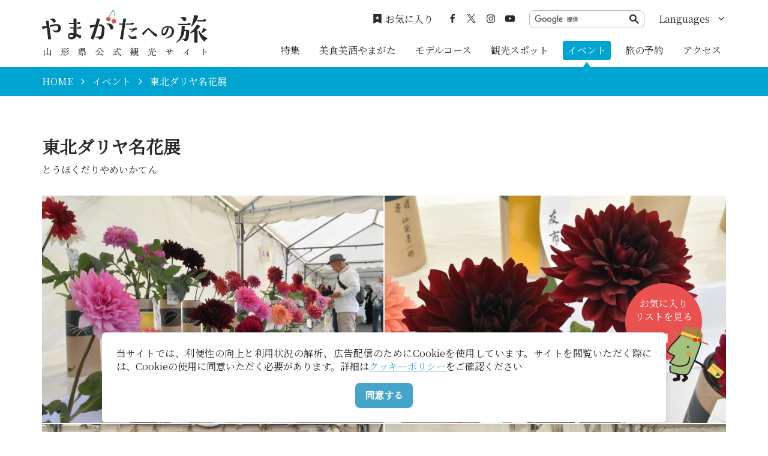

--- FILE ---
content_type: text/html; charset=UTF-8
request_url: https://yamagatakanko.com/festivals/detail_3155.html
body_size: 5524
content:
<!DOCTYPE html>
<html prefix="og: http://ogp.me/ns#" lang="ja"><!-- InstanceBegin template="/Templates/base.dwt" codeOutsideHTMLIsLocked="false" -->
<head>
<!-- Google Tag Manager -->
<script>(function(w,d,s,l,i){w[l]=w[l]||[];w[l].push({'gtm.start':
new Date().getTime(),event:'gtm.js'});var f=d.getElementsByTagName(s)[0],
j=d.createElement(s),dl=l!='dataLayer'?'&l='+l:'';j.async=true;j.src=
'https://www.googletagmanager.com/gtm.js?id='+i+dl;f.parentNode.insertBefore(j,f);
})(window,document,'script','dataLayer','GTM-5Q4HZRL');</script>
<!-- End Google Tag Manager -->
<meta charset="utf-8">
<meta http-equiv="x-ua-compatible" content="ie=edge">
<meta name="viewport" content="width=device-width,initial-scale=1,viewport-fit=cover">
<meta name="format-detection" content="telephone=no">
<!-- InstanceBeginEditable name="doctitle" -->
<title>東北ダリヤ名花展｜イベント（川西町・置賜地方）｜やまがたへの旅 - 山形県の公式観光・旅行情報サイト</title>
<link rel="canonical" href="https://yamagatakanko.com/festivals/detail_3155.html">
<!-- InstanceEndEditable -->
<meta name="description" content="ダリヤ栽培愛好家の育てたダリヤの切花や鉢植えを展示する、全国でも珍しいダリアのみを集めた品評会。●会場／川西ダリヤ園内">
<meta name="author" content="公益社団法人 山形県観光物産協会">
<meta name="theme-color" content="#45a4ca">
<meta property="og:title" content="東北ダリヤ名花展｜イベント（川西町・置賜地方）｜やまがたへの旅 - 山形県の公式観光・旅行情報サイト">
<meta property="og:description" content="ダリヤ栽培愛好家の育てたダリヤの切花や鉢植えを展示する、全国でも珍しいダリアのみを集めた品評会。●会場／川西ダリヤ園内">
<meta property="og:locale" content="ja_JP">
<meta property="og:site_name" content="やまがたへの旅 - 山形県観光情報ポータルサイト">
<meta property="og:url" content="https://yamagatakanko.com/festivals/detail_3155.html">
<meta property="og:type" content="article">
<meta property="og:image" content="https://yamagatakanko.com/lsc/upfile/spot/0000/3155/3155_1_l.jpg">
<meta name="apple-mobile-web-app-title" content="やまがたへの旅">
<link rel="apple-touch-icon" href="https://yamagatakanko.com/common/images/touchIcon.png">
<link rel="icon" href="https://yamagatakanko.com/favicon.ico">
<meta name="twitter:site" content="@kitekero_kun">
<meta name="twitter:card" content="summary">
<meta name="twitter:title" content="東北ダリヤ名花展｜イベント（川西町・置賜地方）｜やまがたへの旅 - 山形県の公式観光・旅行情報サイト">
<meta name="twitter:description" content="ダリヤ栽培愛好家の育てたダリヤの切花や鉢植えを展示する、全国でも珍しいダリアのみを集めた品評会。●会場／川西ダリヤ園内">
<link rel="stylesheet" href="/common/css/default.css">
<link rel="stylesheet" href="/common/css/base.css">
<!-- InstanceBeginEditable name="head" -->
<link rel="stylesheet" href="/js/slick/slick.css">
<link rel="stylesheet" href="/common/lsc/css/froala/froala_style.min.css">
<link rel="stylesheet" href="/css/commonSpotDetail.css?1608249600">
<!-- InstanceEndEditable -->
</head>
<body id="body" class="do scrollTop">
<!-- Google Tag Manager (noscript) -->
<noscript><iframe src="https://www.googletagmanager.com/ns.html?id=GTM-5Q4HZRL"
height="0" width="0" style="display:none;visibility:hidden"></iframe></noscript>
<!-- End Google Tag Manager (noscript) -->
<div id="wrapper">
<header id="header">
	<div class="wrap">
		<h1 id="siteName"><a href="/">やまがたへの旅 - 山形県観光情報ポータルサイト</a></h1>
		<button id="navButton">menu</button>
	</div>
</header>
<nav id="nav">
	<div id="globalMenu">
		<div class="wrap">
			<ul>
				<li><a href="/features/">特集</a></li>
				<li><a href="/dining/">美食美酒やまがた</a></li>
				<li><a href="/itineraries/">モデルコース</a></li>
				<li><a href="/attractions/">観光スポット</a></li>
				<li><a href="/festivals/">イベント</a></li>
				<li><a href="/booking/">旅の予約</a></li>
				<li><a href="/transport/">アクセス</a></li>
			</ul>
		</div>
	</div>
	<div id="extraMenu">
		<div class="wrap">
			<div id="favoritesMenu">
				<a href="/favorites/">お気に入り</a>
			</div>
			<div id="snsMenu">
				<ul>
					<li><a href="https://ja-jp.facebook.com/pg/やまがたへの旅-197270693715596/posts/?ref=page_internal" target="_blank">Facebook</a></li>
					<li><a href="https://x.com/kitekero_kun" target="_blank">twitter</a></li>
					<li><a href="https://www.instagram.com/yamagatakanko/" target="_blank">instagram</a></li>
					<li><a href="https://www.youtube.com/channel/UC4ic2e6HQAMxxEdUEUb6I4Q" target="_blank">YouTube</a></li>
				</ul>
			</div>
			<div id="googleSearch">
				<script async src="https://cse.google.com/cse.js?cx=869f30938b23535a8"></script>
				<div class="gcse-searchbox-only"></div>
			</div>
			<div id="selectLanguage">
				<dl>
					<dt>Languages</dt>
					<dd><a href="/en/">English</a></dd>
					<dd><a href="/ko/">한국어</a></dd>
					<dd><a href="/zh_TW/">繁体中文</a></dd>
					<dd><a href="/zh_CN/">簡体中文</a></dd>
					<dd><a href="/th/">&#3616;&#3634;&#3625;&#3634;&#3652;&#3607;&#3618;</a></dd>
				</dl>
			</div>
		</div>
	</div>
</nav>
<div id="pagePath">
	<div class="wrap">
		<ul>
			<li><a href="/">HOME</a></li>
			<!-- InstanceBeginEditable name="pagePath" -->
			<li><a href="index.html">イベント</a></li>
			<li>東北ダリヤ名花展</li>
			<!-- InstanceEndEditable -->
		</ul>
	</div>
</div>
<main id="main">
<!-- InstanceBeginEditable name="main" -->
	<article id="detail">
		<header id="detailTitle">
			<div class="wrap">
				<h2 class="headline">東北ダリヤ名花展</h2>
				<span>とうほくだりやめいかてん</span>
			</div>
		</header>
		<section id="detailPrimary">
			<div class="wrap">
				<h3 class="title"></h3>
				<div id="detailImage">
					<ul>
						<li><a href="/lsc/upfile/spot/0000/3155/3155_1_l.jpg" data-index="1"><img class="thumb" src="/lsc/upfile/spot/0000/3155/3155_1_m.jpg" alt="" data-index="1" /></a></li>
						<li><a href="/lsc/upfile/spot/0000/3155/3155_2_l.jpg" data-index="2"><img class="thumb" src="/lsc/upfile/spot/0000/3155/3155_2_m.jpg" alt="" data-index="2" /></a></li>
						<li><a href="/lsc/upfile/spot/0000/3155/3155_3_l.jpg" data-index="3"><img class="thumb" src="/lsc/upfile/spot/0000/3155/3155_3_m.jpg" alt="" data-index="3" /></a></li>
						<li><a href="/lsc/upfile/spot/0000/3155/3155_4_l.jpg" data-index="4"><img class="thumb" src="/lsc/upfile/spot/0000/3155/3155_4_m.jpg" alt="" data-index="4" /></a></li>
					</ul>
					<div class="lightbox">
						<a href="/lsc/upfile/spot/0000/3155/3155_1_l.jpg" data-index="1"><img src="/lsc/upfile/spot/0000/3155/3155_1_m.jpg" alt="" /></a>
						<a href="/lsc/upfile/spot/0000/3155/3155_2_l.jpg" data-index="2"><img src="/lsc/upfile/spot/0000/3155/3155_2_m.jpg" alt="" /></a>
						<a href="/lsc/upfile/spot/0000/3155/3155_3_l.jpg" data-index="3"><img src="/lsc/upfile/spot/0000/3155/3155_3_m.jpg" alt="" /></a>
						<a href="/lsc/upfile/spot/0000/3155/3155_4_l.jpg" data-index="4"><img src="/lsc/upfile/spot/0000/3155/3155_4_m.jpg" alt="" /></a>
					</div>
				</div>
				<div id="detailPhoto" style="display: none;">
					<div class="lightbox">
						<a href="/lsc/upfile/spot/0000/3155/3155_1_l.jpg" data-index="1"><img src="/lsc/upfile/spot/0000/3155/3155_1_m.jpg" alt="" /></a>
						<a href="/lsc/upfile/spot/0000/3155/3155_2_l.jpg" data-index="2"><img src="/lsc/upfile/spot/0000/3155/3155_2_m.jpg" alt="" /></a>
						<a href="/lsc/upfile/spot/0000/3155/3155_3_l.jpg" data-index="3"><img src="/lsc/upfile/spot/0000/3155/3155_3_m.jpg" alt="" /></a>
						<a href="/lsc/upfile/spot/0000/3155/3155_4_l.jpg" data-index="4"><img src="/lsc/upfile/spot/0000/3155/3155_4_m.jpg" alt="" /></a>
					</div>
				</div>
				<div id="detailStatus">
					<div class="fr-view">
						<p>ダリヤ栽培愛好家の育てたダリヤの切花や鉢植えを展示する、全国でも珍しいダリアのみを集めた品評会。</p><p><br></p><p>●会場／川西ダリヤ園内</p>
					</div>
					<div>
						<dl class="tagList">
							<dt>エリア</dt>
							<dd><a href="index_1_2,0,0__16.html">置賜地方</a></dd>
							<dd><a href="index_1_2,0,0__21.html">川西町</a></dd>
						</dl>
						<dl class="tagList">
							<dt>カテゴリー</dt>
							<dd><a href="index_1_2_46.html">花・紅葉・蛍</a></dd>
						</dl>
					</div>
				</div>
				<div id="detailLink">
					<ul>
						<li>
							<a class="linkBut" data-icon="favorite" id="favoriteList" href="javascript:void(0);" data-fav-id="3155" data-fav-type="2" data-fav-action="">
								<span class="actionText">Loading...</span>
							</a>
						</li>
					</ul>
					<div id="favoriteListView">
						<a data-icon="favorite" href="/favorites/">お気に入り<br>リストを見る</a>
					</div>
				</div>
				
			</div>
		</section>
		
		<section id="detailBasic">
			<div class="wrap">
				<h3 class="title">基本情報</h3>
				<div>
					<dl class="table">
						
						<dt>住所</dt>
						<dd> 山形県川西町上小松5095-11（川西ダリヤ園内で開催）</dd>
						<dt>営業時間</dt>
						<dd>午前9時～午後5時（初日のみ午後1時～）</dd>
						<dt>料金</dt>
						<dd>川西ダリヤ園の入園料が必要です。<br />
大人550円　/　小人（小学生）２2０円</dd>
						<dt>アクセス</dt>
						<dd>羽前小松駅より車5分</dd>
						<dt>ウェブサイト</dt>
						<dd><a href="http://www.town.kawanishi.yamagata.jp/dariya/" target="_blank">川西ダリヤ園公式ホームページ</a></dd>
						<dt>ウェブサイト</dt>
						<dd><a href="https://www.facebook.com/dahlia650" target="_blank">川西ダリヤ園公式Facebookページ</a></dd>
						<dt>開催期間</dt>
						<dd>2025年9月27日（土）午後～29日（月）開催予定</dd>
						
						<dt>問い合わせ先</dt>
						<dd>川西町観光交流課</dd>
						<dt>電話番号</dt>
						<dd>0238-42-6668</dd>
					</dl>
				</div>
			</div>
		</section>
		<section id="detailMap">
			<div class="wrap">
				<h3 class="title">MAP</h3>
				<div class="googlemap">
					<iframe src="https://www.google.com/maps/embed/v1/place?key=AIzaSyBeX9g7Sdb76R4XLnBTnmSWq1AOuN3EWUk&region=JP&language=ja&q=38.0019952233014,140.032373964786&zoom=14" width="600" height="450" frameborder="0" style="border:0" allowfullscreen></iframe>
				</div>
				<div class="buttonSet">
					<a class="linkBut" data-icon="more" target="_blank" href="https://www.google.com/maps?q=38.0019952233014,140.032373964786&hl=ja">Googleマップを開く</a>
				</div>
			</div>
		</section>
	</article>
	<article id="peripheral">
		<div class="wrap">
			<h2 class="subTitle">周辺にあるスポット</h2>
			<div class="itemSlide">
				<dl>
					<dt>川西温泉 川西町浴浴センターまどか</dt>
					<dd><img class="thumb" src="/lsc/upfile/spot/0000/2857/2857_5_s.jpg"></dd>
					<dd><a href="https://yamagatakanko.com/attractions/detail_2857.html">more</a></dd>
				</dl>
				<dl>
					<dt>川西町営小松スキー場</dt>
					<dd><img class="thumb" src="/lsc/upfile/spot/0000/4283/4283_1_s.jpg"></dd>
					<dd><a href="https://yamagatakanko.com/attractions/detail_4283.html">more</a></dd>
				</dl>
				<dl>
					<dt>【2024年開催中止】置賜公園ハーブガーデン（置賜公園ハーブガーデンフェア）</dt>
					<dd><img class="thumb" src="/lsc/upfile/spot/0000/7853/7853_1_s.jpg"></dd>
					<dd><a href="https://yamagatakanko.com/attractions/detail_7853.html">more</a></dd>
				</dl>
				<dl>
					<dt>真済僧正の供養塔</dt>
					<dd><img class="thumb" src="/lsc/upfile/spot/0000/2458/2458_1_s.jpg"></dd>
					<dd><a href="https://yamagatakanko.com/attractions/detail_2458.html">more</a></dd>
				</dl>
				<dl>
					<dt>原田城趾</dt>
					<dd><img class="thumb" src="/lsc/upfile/spot/0000/2375/2375_3_s.jpg"></dd>
					<dd><a href="https://yamagatakanko.com/attractions/detail_2375.html">more</a></dd>
				</dl>
				<dl>
					<dt>松光山 大光院（真言宗）/ 置賜三十三観音 第14番 置霊観音</dt>
					<dd><img class="thumb" src="/lsc/upfile/spot/0001/1787/11787_1_s.jpg"></dd>
					<dd><a href="https://yamagatakanko.com/attractions/detail_11787.html">more</a></dd>
				</dl>
				<dl>
					<dt>諏訪神社（川西町）</dt>
					<dd><img class="thumb" src="/lsc/upfile/spot/0000/1434/1434_1_s.jpg"></dd>
					<dd><a href="https://yamagatakanko.com/attractions/detail_1434.html">more</a></dd>
				</dl>
				<dl>
					<dt>小松皇大神社</dt>
					<dd><img class="thumb" src="/lsc/upfile/spot/0000/1506/1506_1_s.jpg"></dd>
					<dd><a href="https://yamagatakanko.com/attractions/detail_1506.html">more</a></dd>
				</dl>
				<dl>
					<dt>東陽寺</dt>
					<dd><img class="thumb" src="/lsc/upfile/spot/0000/1643/1643_1_s.jpg"></dd>
					<dd><a href="https://yamagatakanko.com/attractions/detail_1643.html">more</a></dd>
				</dl>
				<dl>
					<dt>常念寺</dt>
					<dd><img class="thumb" src="/lsc/upfile/spot/0000/1645/1645_1_s.jpg"></dd>
					<dd><a href="https://yamagatakanko.com/attractions/detail_1645.html">more</a></dd>
				</dl>
			</div>
		</div>
	</article>
	
	<aside id="reservation">
		<div class="wrap">
			<dl>
				<dt>周辺の宿の予約はこちらから</dt>
				<dd><span>人気サイトの宿泊プランを一括比較</span>オンラインで空室確認＋予約</dd>
				<dd>
					<!--<svg><use xlink:href="/images/commonSpotDetail.svg#reservationBanner"></use></svg>-->
					<img class="bookingImg" src="../images/bookingImage_01.jpg" alt="ホテル" width="100" height="100">
					<img class="bookingImg" src="../images/bookingImage_02.jpg" alt="料理" width="100" height="100">
					<img class="bookingImg" src="../images/bookingImage_03.jpg" alt="温泉" width="100" height="100">
				</dd>
				<dd><a href="/booking/"></a></dd>
			</dl>
			<dl>
				<dt>体験プランの予約はこちらから</dt>
				<dd><span>山形ならではの体験を探せます</span>オンラインで空き確認＋予約</dd>
				<dd><svg><use xlink:href="/images/commonSpotDetail.svg#reservationVisitBanner"></use></svg></dd>
				<dd><a href="/booking/visit/index.html"></a></dd>
			</dl>
		</div>
	</aside>
	<nav id="relatedLink">
		<div class="wrap">
			
			
			
		</div>
	</nav>
<!-- InstanceEndEditable -->
</main>
<div id="pageTop">
	<a href="#body">ページトップへ</a>
</div>
<footer id="footer">
	<div id="fNav">
		<div class="wrap">
			<address>やまがたへの旅 - 山形県観光情報ポータルサイト</address>
			<nav>
				<ul>
					<li><a href="/business/">事業者のみなさまへ</a></li>
					<li><a href="/pamphlet/">パンフレット</a></li>
					<li><a href="/photos/">写真ダウンロード</a></li>
					<li><a href="/movie/">動画ギャラリー</a></li>
					<li><a href="/links/">お役立ちリンク</a></li>
					<li><a href="/guide/">当サイトについて</a></li>
					<li><a href="/mailmagazine/">メールマガジン</a></li>
					<li><a href="/contact/">お問い合わせ</a></li>
				</ul>
			</nav>
		</div>
	</div>
	<div id="copyright">
		<div class="wrap">
			<p>Copyright yamagatakanko.com 2020-2026 All Rights Reserved.</p>
		</div>
	</div>
</footer>
<div id="cookiePolicy" style="display: none;">
	<div class="wrap">
		<p>当サイトでは、利便性の向上と利用状況の解析、広告配信のためにCookieを使用しています。サイトを閲覧いただく際には、Cookieの使用に同意いただく必要があります。詳細は<a href="/guide/index.html#nav_cookiePolicy">クッキーポリシー</a>をご確認ください</p>
		<button class="linkBut">同意する</button>
	</div>
</div>
</div>
<script src="//ajax.googleapis.com/ajax/libs/jquery/3.3.1/jquery.min.js"></script>
<script src="//cdnjs.cloudflare.com/ajax/libs/jquery-cookie/1.4.1/jquery.cookie.min.js"></script>
<script src="/common/js/default.js"></script>
<script src="/common/js/base.js"></script>
<!-- InstanceBeginEditable name="foot" -->
<script src="/js/slick/slick.min.js"></script>
<script src="/js/commonSpotDetail.js"></script>
<script src="/js/jquery.cookie.js"></script>
<script src="/js/commonFavorites.js?1608249601"></script>
<script>
	var gConf  = {lat:38.0019952233014,lng:140.032373964786,zoom:14,count:10,id:3155};
	$('#globalMenu [href*="festivals"]').addClass('active');
</script>
<!-- InstanceEndEditable -->
<!--[if !IE]><!-->
<script src="/common/js/plugin/svgxuse.min.js"></script>
<!--<![endif]-->
</body>
<!-- InstanceEnd --></html>

--- FILE ---
content_type: application/javascript
request_url: https://yamagatakanko.com/js/photoSwipe/ls-InitPhotoSwipe.js
body_size: 3091
content:
// JavaScript Document
/*
http://photoswipe.com/
180726	LS S.U		Support LSC + froala
180104  LS S.U		fixed slight bug
171206	LS S.U		The root element's tag  can be specified.
170929	LS S.U		localized under MIT license
	
*/
var initPhotoSwipeFromDOM = function (gallerySelector, rootElementTagName) {
    var rootTag = (null == rootElementTagName) ? 'figure' : rootElementTagName.toLowerCase();
    // parse slide data (url, title, size ...) from DOM elements 
    // (children of gallerySelector)
    var parseThumbnailElements = function (el) {
        var thumbElements = el,
            numNodes = thumbElements.length,
            items = [],
            figureEl,
            linkEl,
            size,
            item;

        for (var i = 0; i < numNodes; i++) {
            figureEl = thumbElements[i]; // <figure> element
            linkEl = closestTag(figureEl, 'a'); // <figure> element
            if (undefined == linkEl || null == linkEl.getAttribute('data-size')) {
                continue;
            } //	161217 S.Uchida
           size = linkEl.getAttribute('data-size').split('x');
            // create slide object
            item = {
                src: linkEl.getAttribute('href'),
                w: parseInt(size[0], 10),
                h: parseInt(size[1], 10)
            };

            if (figureEl.children.length > 1) {
                // <figcaption> content
                item.title = figureEl.children[1].innerHTML;
            }

            if (linkEl.children.length > 0) {
                // <img> thumbnail element, retrieving thumbnail url
                item.msrc = linkEl.children[0].getAttribute('src');
            }

            item.el = figureEl; // save link to element for getThumbBoundsFn
            items.push(item);
        }

        return items;
    };

    // find nearest parent element
    var closestTag = function (el, tagName) {
        if (!el) {
            return null
        }
        return (el && el.tagName && el.tagName.toLowerCase() == tagName.toLowerCase()) ? el : closestTag(el.parentNode, tagName);
    };

    // triggers when user clicks on thumbnail
    var onThumbnailsClick = function (e) {
		e = e || window.event;
        var eTarget = e.target || e.srcElement;
 		var aTag = closestTag(eTarget, 'a');
       if (null === aTag) {
            return;
        }
 		if(!$(aTag).attr('data-size')){
 			return true;
		}
        e.preventDefault ? e.preventDefault() : e.returnValue = false;
        // find root element of slide
        var childNodes = document.querySelectorAll(gallerySelector + ' ' + rootTag + " a img");
        var numChild = childNodes.length,
            index = -1;
        var element = null;
        var elements = [];
        for (var i = 0; i < numChild; i++) {
            element = childNodes[i];
            if (closestTag(element, 'a')) {
                elements.push(element);
                if (childNodes[i] === eTarget) {
                    index = i;
                }
            }

        }
        if (index >= 0) {
            // open PhotoSwipe if valid index found
            openPhotoSwipe(index, elements);
        }
        return false;
    };

    // parse picture index and gallery index from URL (#&pid=1&gid=2)
    var photoswipeParseHash = function () {
        var hash = window.location.hash.substring(1),
            params = {};

        if (hash.length < 5) {
            return params;
        }

        var vars = hash.split('&');
        for (var i = 0; i < vars.length; i++) {
            if (!vars[i]) {
                continue;
            }
            var pair = vars[i].split('=');
            if (pair.length < 2) {
                continue;
            }
            params[pair[0]] = pair[1];
        }

        if (params.gid) {
            params.gid = parseInt(params.gid, 10);
        }

        if (!params.hasOwnProperty('pid')) {
            return params;
        }
        params.pid = parseInt(params.pid, 10);
        return params;
    };

    var openPhotoSwipe = function (index, galleryElement, disableAnimation) {
        var pswpElement = document.querySelectorAll('.pswp')[0],
            gallery,
            options,
            items = parseThumbnailElements(galleryElement);
 
        if (items.length < 1) {
            return;
        }

        
        options = {
            index: index,
            showHideOpacity: true,
            bgOpacity: 0.5,
            preload: [2, 3],
            shareEl: true,
            closeOnScroll: true,
            captionEl: false,
            // define gallery index (for URL)
            //	galleryUID: galleryElement.getAttribute('data-pswp-uid'),

            getThumbBoundsFn: function (index) {
                // See Options -> getThumbBoundsFn section of documentation for more info
                //				var thumbnail = items[index].el.getElementsByTagName('img')[0], // find thumbnail
                var thumbnail = items[index].el, // find thumbnail
                    pageYScroll = window.pageYOffset || document.documentElement.scrollTop,
                    rect = thumbnail.getBoundingClientRect();

                return {
                    x: rect.left,
                    y: rect.top + pageYScroll,
                    w: rect.width
                };
            }

        };

        if (disableAnimation) {
            options.showAnimationDuration = 0;
        }

        // Pass data to PhotoSwipe and initialize it
        gallery = new PhotoSwipe(pswpElement, PhotoSwipeUI_Default, items, options);
        gallery.init();
    };

    // loop through all gallery elements and bind events
    var galleryElements = document.querySelectorAll(gallerySelector);



    for (var i = 0, l = galleryElements.length; i < l; i++) {
        galleryElements[i].setAttribute('data-pswp-uid', i + 1);
        galleryElements[i].onclick = onThumbnailsClick;
    }

    // Parse URL and open gallery if it contains #&pid=3&gid=1
    var hashData = photoswipeParseHash();
    if (hashData.pid > 0 && hashData.gid > 0) {
        openPhotoSwipe(hashData.pid - 1, galleryElements[hashData.gid - 1], true);
    }
};


var htmlPs = (function () {
    /*
    <!-- Root element of PhotoSwipe. Must have class pswp. -->
    <div class="pswp" tabindex="-1" role="dialog" aria-hidden="true">
    	<!-- Background of PhotoSwipe. 
    	 It's a separate element as animating opacity is faster than rgba(). -->
    	<div class="pswp__bg"></div>
    	<!-- Slides wrapper with overflow:hidden. -->
    	<div class="pswp__scroll-wrap">
    		<!-- Container that holds slides. 
    			PhotoSwipe keeps only 3 of them in the DOM to save memory.
    			Don't modify these 3 pswp__item elements, data is added later on. -->
    		<div class="pswp__container">
    			<div class="pswp__item"></div>
    			<div class="pswp__item"></div>
    			<div class="pswp__item"></div>
    		</div>
    		<!-- Default (PhotoSwipeUI_Default) interface on top of sliding area. Can be changed. -->
    		<div class="pswp__ui pswp__ui--hidden">

    			<div class="pswp__top-bar">
    				<!--  Controls are self-explanatory. Order can be changed. -->

    				<div class="pswp__counter"></div>

    				<button class="pswp__button pswp__button--close" title="閉じる (Esc)"></button>

    				<button class="pswp__button pswp__button--share" title="SNSでシェア"></button>

    				<button class="pswp__button pswp__button--fs" title="フルスクリーン"></button>

    				<button class="pswp__button pswp__button--zoom" title="Zoom in/out"></button>

    				<!-- Preloader demo http://codepen.io/dimsemenov/pen/yyBWoR -->
    				<!-- element will get class pswp__preloader--active when preloader is running -->
    				<div class="pswp__preloader">
    					<div class="pswp__preloader__icn">
    					  <div class="pswp__preloader__cut">
    						<div class="pswp__preloader__donut"></div>
    					  </div>
    					</div>
    				</div>
    			</div>
    			<div class="pswp__share-modal pswp__share-modal--hidden pswp__single-tap">
    				<div class="pswp__share-tooltip"></div> 
    			</div>
    			<button class="pswp__button pswp__button--arrow--left" title="前の写真 (←)">
    			</button>
    			<button class="pswp__button pswp__button--arrow--right" title="次の写真 (→)">
    			</button>
    			<div class="pswp__caption">
    				<div class="pswp__caption__center"></div>
    			</div>
    		</div>
    	</div>
    </div>
     */
}).toString().replace(/(\n)/g, '').split('*')[1];

$('body').append(htmlPs);
